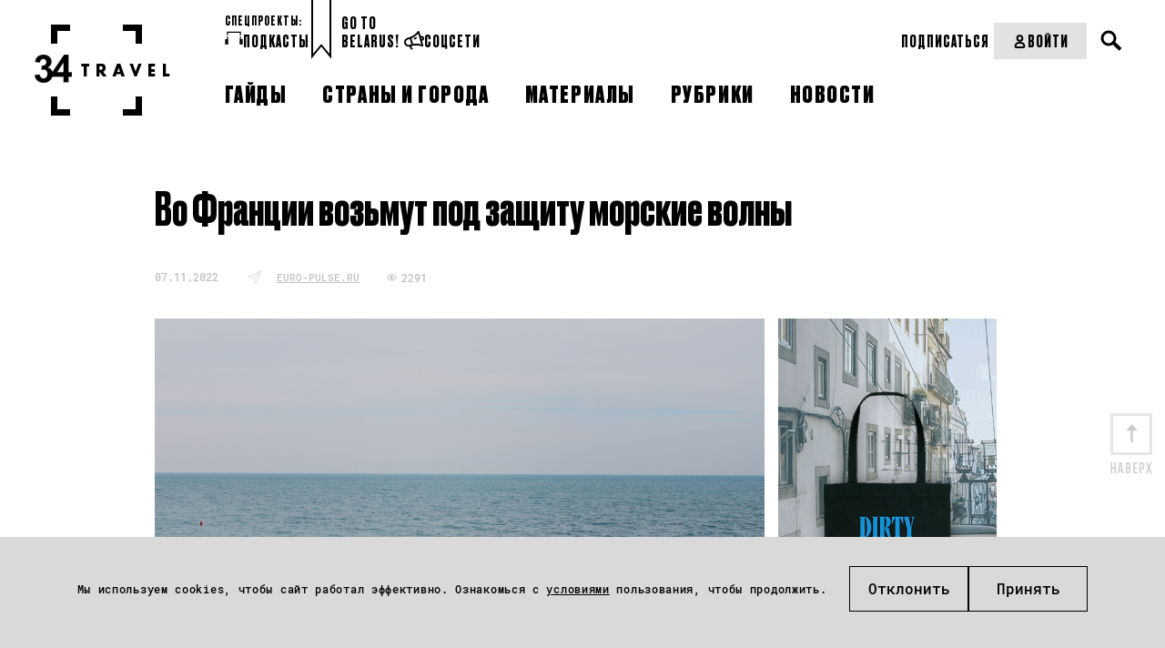

--- FILE ---
content_type: text/html; charset=UTF-8
request_url: https://34travel.me/post/francia-zashchita-morskie-volny
body_size: 11221
content:
<!DOCTYPE html>
<html lang="ru">
<head prefix="og: http://ogp.me/ns# fb: http://ogp.me/ns/fb#">
  <meta charset="utf-8">
  <meta name="viewport" content="width=device-width, initial-scale=1">
        <script>
        window.dataLayer = window.dataLayer || [];

        function gtag() {
            dataLayer.push(arguments);
        }

        gtag('consent', 'default', {
            'ad_storage': 'denied',
            'ad_user_data': 'denied',
            'ad_personalization': 'denied',
            'analytics_storage': 'denied'
        });
    </script>
      <!-- Google Tag Manager -->
  <script>(function (w, d, s, l, i) {
          w[l] = w[l] || [];
          w[l].push({
              'gtm.start':
                  new Date().getTime(), event: 'gtm.js'
          });
          var f = d.getElementsByTagName(s)[0],
              j = d.createElement(s), dl = l != 'dataLayer' ? '&l=' + l : '';
          j.async = true;
          j.src =
              'https://www.googletagmanager.com/gtm.js?id=' + i + dl;
          f.parentNode.insertBefore(j, f);
      })(window, document, 'script', 'dataLayer', 'GTM-TTW5JCSC');</script>
  <!-- End Google Tag Manager -->
  
  <!-- Meta Pixel Code -->
<script>
!function(f,b,e,v,n,t,s)
{if(f.fbq)return;n=f.fbq=function(){n.callMethod?
n.callMethod.apply(n,arguments):n.queue.push(arguments)};
if(!f._fbq)f._fbq=n;n.push=n;n.loaded=!0;n.version='2.0';
n.queue=[];t=b.createElement(e);t.async=!0;
t.src=v;s=b.getElementsByTagName(e)[0];
s.parentNode.insertBefore(t,s)}(window, document,'script',
'https://connect.facebook.net/en_US/fbevents.js');
fbq('init', '2030167144464522');
fbq('track', 'PageView');
</script>
<noscript><img height="1" width="1" style="display:none"
src="https://www.facebook.com/tr?id=2030167144464522&ev=PageView&noscript=1"
/></noscript>
<!-- End Meta Pixel Code -->  <meta property="article:published_time" content="2022-11-07T11:05:00+02:00" />
<meta name="description" content="Чтобы сохранить их от дамб, портов и ветряков." />
<meta name="keywords" content="Франция Бретань, Бретань серфинг, серфинг во Франции" />
<link rel="shortcut icon" type="image/vnd.microsoft.icon" href="/themes/travel/images/favicon.ico" />
<link title="34travel.me" rel="alternate" type="application/rss+xml" href="https://34travel.me/feed" />
<link rel="stylesheet" type="text/css" href="/themes/travel/css/bootstrap/bootstrap-grid.min.css?v=1755296628" />
<link rel="stylesheet" type="text/css" href="/themes/travel/css/ulej-tips-styles.css?v=1755296630" />
<link rel="stylesheet" type="text/css" href="https://fonts.googleapis.com/css?family=PT+Serif:400,400i,700,700i|Roboto+Condensed:400,400i,700,700i&amp;amp;amp;subset=cyrillic&amp;amp;amp;display=swap" />
<link rel="stylesheet" type="text/css" href="https://fonts.googleapis.com/css2?family=Spectral:wght@500;700&amp;amp;amp;display=swap" />
<link rel="stylesheet" type="text/css" href="/themes/travel/css/fonts.css?v=1755296629" />
<link rel="stylesheet" type="text/css" href="/themes/travel/css/vendor.css?v=1755296630" />
<link rel="stylesheet" type="text/css" href="/themes/travel/css/style.css?v=1763564111" />
<link rel="stylesheet" type="text/css" href="/themes/travel/css/select2.css?v=1755296630" />
<link rel="stylesheet" type="text/css" href="/themes/travel/css/main.css?v=1755296629" />
<link rel="stylesheet" type="text/css" href="/themes/travel/css/slick.css?v=1755296630" />
<link rel="stylesheet" type="text/css" href="/themes/travel/css/new_post_template.css?v=1755296630" />
<link rel="stylesheet" type="text/css" href="/themes/travel/css/custom.css?v=1755296629" />
<link rel="stylesheet" type="text/css" href="/themes/travel/css/jquery-ui.css?v=1755296629" />
<link rel="stylesheet" type="text/css" href="/themes/travel/css/post.css?v=1755296630" />
<link rel="stylesheet" type="text/css" href="/themes/travel/css/all_custom.css?v=1755296628" />
<link rel="stylesheet" type="text/css" href="/themes/travel/css/magnific.min.css?v=1755296629" />
<link rel="stylesheet" type="text/css" href="/themes/travel/css/custom2.css?v=1755296629" />
<link rel="stylesheet" type="text/css" href="/themes/travel/css/custom-new.css?v=1763638578" />
<link rel="stylesheet" type="text/css" href="/themes/travel/css/dev.css?v=1762540626" />
<style type="text/css">
/*<![CDATA[*/
.post-body{padding-bottom:0}
/*]]>*/
</style>
<title>Во Франции возьмут под защиту морские волны – 34travel.me</title>
  <meta name="twitter:card" content="summary_large_image">
  <meta name="twitter:site" content="@34travelby">
  <meta name="twitter:title" content="Во Франции возьмут под защиту морские волны">
  <meta name="twitter:description" content="Чтобы сохранить их от дамб, портов и ветряков.">
  <meta name="twitter:image" content="https://34travel.me/media/posts/6368ee96b8b54-og-travel-2022-news.jpg">
  <meta property="og:image" content="https://34travel.me/media/posts/6368ee96b8b54-og-travel-2022-news.jpg">
  <meta property="og:title" content="Во Франции возьмут под защиту морские волны">
  <meta property="og:url" content="https://34travel.me/post/francia-zashchita-morskie-volny">
  <meta property="og:description" content="Чтобы сохранить их от дамб, портов и ветряков.">
  <meta property="fb:app_id" content="386369345035266">
  <meta name="verify-admitad" content="ad41f139f6">
  <meta name="p:domain_verify" content="11f736d0d99a68fb94ccccb8a3445b84"/>
    
  <style id="monica-reading-highlight-style">
      .monica-reading-highlight {
          animation: fadeInOut 1.5s ease-in-out;
      }

      @keyframes fadeInOut {

          0%,
          100% {
              background-color: transparent;
          }

          30%,
          70% {
              background-color: rgba(2, 118, 255, 0.20);
          }
      }
  </style>
</head>
<body>
<!-- Google Tag Manager (noscript) -->
<noscript>
  <iframe src="https://www.googletagmanager.com/ns.html?id=GTM-TTW5JCSC"
          height="0" width="0" style="display:none;visibility:hidden"></iframe>
</noscript>
<!-- End Google Tag Manager (noscript) -->


<div id="wrapper">
        <header>
                <div
          class="header_container header_desktop ">
          <div class="header__section header__desktop_logo">
            <a href="/" class="logo" title="34travel"></a>
          </div>
          <div class="header__section header__big_right">
            <div class="header__top flex__wrap">
              <div class="header_left_section flex__wrap">
                                  <div class="header__projects">
                    <div class="header__projects_header">спецпроекты:</div>
                    <div class="header__projects_wrap flex__wrap">
                                              <a href="/special/audioguides"
                           class="header__projects_link flex__wrap  header__link">
                          <img width="20" src="https://34travel.me/media/posts/5b1526e6080ee-guides.svg" alt="" />                          Подкасты                        </a>
                                          </div>
                  </div>
                                <div class="header__links flex__wrap">
                  <a href="/gotobelarus/be"
                     class="header__links_link header__link">Go to<br>Belarus!</a>
                </div>
                <div class="header__social_wrap flex__wrap">
                  <div class="header__social_open header__link">
                    <svg width="22" height="21" viewBox="0 0 22 21" fill="none"
                         xmlns="http://www.w3.org/2000/svg">
                      <path
                        d="M21.8873 7.5028C21.6722 6.78588 21.2421 6.2124 20.5969 5.87784C19.7844 5.44769 18.8285 5.49546 18.1594 5.61495L16.7494 0.692116C16.6538 0.357557 16.391 0.094735 16.0564 0.0230437C15.7219 -0.0486477 15.3634 0.0469874 15.1244 0.309856C11.7071 4.1334 10.2972 5.06534 6.52147 6.71424L3.55822 7.57456C0.953435 8.33926 -0.552077 11.0875 0.188733 13.6922C0.54719 14.9588 1.38358 16.0342 2.55454 16.6794C3.29535 17.0856 4.10786 17.3006 4.92036 17.3006C5.30271 17.3006 5.70897 17.2529 6.09132 17.1573L6.40198 18.2804C6.56926 18.8778 6.90382 19.4036 7.33396 19.8337L7.83581 20.3117C8.02699 20.479 8.26596 20.5746 8.50493 20.5746C8.7678 20.5746 9.00677 20.4789 9.19795 20.2878C9.55641 19.9054 9.55641 19.308 9.15015 18.9257L8.64831 18.4477C8.45713 18.2566 8.31376 18.0176 8.24207 17.7548L7.93139 16.6315L9.31744 16.2252C13.2844 15.6278 15.0766 15.6756 19.9277 17.0616C20.0233 17.0855 20.095 17.1095 20.1906 17.1095C20.4296 17.1095 20.6925 17.0139 20.8597 16.8227C21.0987 16.5837 21.1943 16.2253 21.0987 15.8907L19.6888 10.9918C20.3101 10.7528 21.1465 10.3227 21.6245 9.53405C22.0068 8.93662 22.1024 8.24361 21.8873 7.5028ZM3.51042 15.0304C2.79351 14.648 2.29168 13.979 2.05271 13.2143C1.59866 11.5893 2.53064 9.91643 4.10785 9.43849L6.25859 8.81714L7.23838 12.2822L7.9075 14.6719L5.75676 15.2933C5.01595 15.5084 4.20344 15.4127 3.51042 15.0304ZM13.2366 13.9789C12.1612 13.9789 11.0858 14.0746 9.81927 14.2418L8.43324 9.34292L8.09867 8.14806C11.1575 6.76203 12.7825 5.68664 15.4351 2.86678L18.8285 14.7914C16.5344 14.2179 14.9094 13.9789 13.2366 13.9789ZM20.0233 8.55436C19.88 8.81723 19.5215 9.00841 19.1869 9.15179L18.709 7.47899C19.0675 7.4312 19.4737 7.43117 19.7366 7.57456C19.8561 7.64625 19.9756 7.74179 20.0711 8.00466C20.1428 8.29142 20.0711 8.43488 20.0233 8.55436ZM13.9774 6.97713C14.2402 7.35948 14.1685 7.8852 13.7862 8.14806C12.902 8.76939 11.8983 9.31902 11.8505 9.34292C11.731 9.41461 11.5877 9.43849 11.4682 9.43849C11.1575 9.43849 10.8707 9.27123 10.7274 8.98446C10.5123 8.57821 10.6796 8.07633 11.0858 7.86125C11.0858 7.86125 12.0417 7.35944 12.8064 6.8098C13.1649 6.49914 13.6906 6.59478 13.9774 6.97713Z"
                        fill="black"/>
                    </svg>
                    Соцсети
                  </div>
                  <ul class="header__social_list">
                    <li class="header__social_item">
                      <a target="_blank" href="https://www.instagram.com/34travel/"
                         class="header__social_link header__link">Instagram
                      </a>

                    </li>
                    <li class="header__social_item">
                      <a target="_blank" href="https://www.facebook.com/34travel"
                         class="header__social_link header__link">Facebook
                      </a>

                    </li>
                    <li class="header__social_item">
                      <a target="_blank" href="https://telegram.me/travel34"
                         class="header__social_link header__link">Telegram
                      </a>
                    </li>
                    <li class="header__social_item">
                      <a target="_blank" href="https://twitter.com/34travelby"
                         class="header__social_link header__link">Twitter
                      </a>
                    </li>
                  </ul>
                </div>
              </div>
              <div class="header_right__section flex__wrap">
                <div class="header__right_top flex__wrap">
                  <div class="header__subscription_wrap">
                                          <a href="/subscription/f1/step-one"
                         class="header__subscription_link header__link" button_location="header">Подписаться</a>
                                      </div>
                  <div class="header__account_wrap">
                                          <a href="/login"
                         class="header__account_link header__link flex__wrap">
                        <svg width="17" height="17" viewBox="0 0 17 17" fill="none"
                             xmlns="http://www.w3.org/2000/svg">
                          <circle cx="8.49999" cy="4.95833" r="2.83333" stroke="black"
                                  stroke-width="2" stroke-linecap="round"/>
                          <path
                            d="M3.72571 13.2243C4.17686 11.0812 6.30991 9.91669 8.49999 9.91669V9.91669C10.6901 9.91669 12.8231 11.0812 13.2743 13.2243C13.3245 13.463 13.3668 13.7074 13.3981 13.955C13.462 14.4605 13.0453 14.875 12.5358 14.875H4.46417C3.95468 14.875 3.53803 14.4605 3.60191 13.955C3.63321 13.7074 3.67546 13.463 3.72571 13.2243Z"
                            stroke="black" stroke-width="2" stroke-linecap="round"/>
                        </svg>
                        Войти
                      </a>
                                      </div>
                  <div class="header__search_wrap">
                    <div class="search">
                      <button type="button" class="open__search"></button>
                    </div>
                  </div>
                  <form action="/search" method="get"
                        class="search__form">
                    <div class="form-wrap">
                      <input type="text" name="text" placeholder="" required="">
                    </div>
                    <button type="submit"></button>
                  </form>
                </div>
              </div>
            </div>

            <div class="header__bottom flex__wrap">
              <nav class="clearfix">
                <ul id="yw0">
<li><a href="/guides"><span>Гайды</span></a></li>
<li><a href="/tags"><span>Страны и города</span></a></li>
<li><a href="/places"><span>Материалы</span></a></li>
<li><a href="/rubrics"><span>Рубрики</span></a></li>
<li><a href="/news"><span>Новости</span></a></li>
</ul>              </nav>
            </div>
          </div>
        </div>
        <div class="flex__wrap header__mobile_visible">
          <div class="header__mobile">
            <div class="inner">
              <div id="menu-toggle-wrapper" class="menu-btn">
                <div id="menu-toggle-top"></div>
                <div id="menu-toggle"></div>
                <div id="menu-toggle-bottom"></div>
              </div>
            </div>
          </div>
          <div class="header__mobile_logo header__mobile">
            <a href="/" class="logo" title="34travel"></a>
          </div>
          <div class="header__mobile">
            <div class="header__search_wrap">
              <div class="search">
                <button type="button" class="open__search"></button>
              </div>
            </div>
            <form action="/search" method="get" class="search__form">
              <div class="form-wrap">
                <input type="text" name="text" placeholder="" required="">
              </div>
              <button type="submit"><span>Искать</span></button>
            </form>
          </div>
        </div>
        <div class="header_container header__mobile_wrap">
          <div class="header__mobile_light">
            <ul id="yw0" class="header__mobile_nav">
<li><a class="header__link" href="/guides"><span>Гайды</span></a></li>
<li><a class="header__link" href="/tags"><span>Страны и города</span></a></li>
<li><a class="header__link" href="/places"><span>Материалы</span></a></li>
<li><a class="header__link" href="/rubrics"><span>Рубрики</span></a></li>
<li><a class="header__link" href="/news"><span>Новости</span></a></li>
</ul>          </div>
                      <div class="header__mobile_dark header__mobile_dark_big">
              <div class="header__account_wrap">
                <a href="/login"
                   class="header__account_link header__link flex__wrap">
                  <svg width="17" height="17" viewBox="0 0 17 17" fill="none"
                       xmlns="http://www.w3.org/2000/svg">
                    <circle cx="8.49999" cy="4.95833" r="2.83333" stroke="black" stroke-width="2"
                            stroke-linecap="round"></circle>
                    <path
                      d="M3.72571 13.2243C4.17686 11.0812 6.30991 9.91669 8.49999 9.91669V9.91669C10.6901 9.91669 12.8231 11.0812 13.2743 13.2243C13.3245 13.463 13.3668 13.7074 13.3981 13.955C13.462 14.4605 13.0453 14.875 12.5358 14.875H4.46417C3.95468 14.875 3.53803 14.4605 3.60191 13.955C3.63321 13.7074 3.67546 13.463 3.72571 13.2243Z"
                      stroke="black" stroke-width="2" stroke-linecap="round"></path>
                  </svg>
                  Войти
                </a>
              </div>
                              <a href="/subscription/f1/step-one"
                   class="header__buy-subscribtion header__link">Купить подписку</a>
                          </div>
                    <div class="header__mobile_light">
            <div class="header_left_section flex__wrap">

                              <div class="header__projects header__section">
                  <div class="header__projects_header">спецпроекты:</div>
                  <div
                    class="header__projects_wrap flex__wrap" style="justify-content: center;">
                                          <a href="/special/audioguides"
                         class="header__projects_link flex__wrap  header__link">
                        <img width="20" src="https://34travel.me/media/posts/5b1526e6080ee-guides.svg" alt="" />                        Подкасты                      </a>
                                      </div>
                </div>
              
              <div class="header__links flex__wrap header__section">
                <div class="header__projects_header">Проекты:</div>
                <a href="/gotobelarus/be" class="header__links_link header__link">Go
                  to Belarus!</a>
              </div>
              <div class="header_social header__section">
                <div class="header__social_open header__projects_header">
                  <svg width="22" height="21" viewBox="0 0 22 21" fill="none"
                       xmlns="http://www.w3.org/2000/svg">
                    <path
                      d="M21.8873 7.5028C21.6722 6.78588 21.2421 6.2124 20.5969 5.87784C19.7844 5.44769 18.8285 5.49546 18.1594 5.61495L16.7494 0.692116C16.6538 0.357557 16.391 0.094735 16.0564 0.0230437C15.7219 -0.0486477 15.3634 0.0469874 15.1244 0.309856C11.7071 4.1334 10.2972 5.06534 6.52147 6.71424L3.55822 7.57456C0.953435 8.33926 -0.552077 11.0875 0.188733 13.6922C0.54719 14.9588 1.38358 16.0342 2.55454 16.6794C3.29535 17.0856 4.10786 17.3006 4.92036 17.3006C5.30271 17.3006 5.70897 17.2529 6.09132 17.1573L6.40198 18.2804C6.56926 18.8778 6.90382 19.4036 7.33396 19.8337L7.83581 20.3117C8.02699 20.479 8.26596 20.5746 8.50493 20.5746C8.7678 20.5746 9.00677 20.4789 9.19795 20.2878C9.55641 19.9054 9.55641 19.308 9.15015 18.9257L8.64831 18.4477C8.45713 18.2566 8.31376 18.0176 8.24207 17.7548L7.93139 16.6315L9.31744 16.2252C13.2844 15.6278 15.0766 15.6756 19.9277 17.0616C20.0233 17.0855 20.095 17.1095 20.1906 17.1095C20.4296 17.1095 20.6925 17.0139 20.8597 16.8227C21.0987 16.5837 21.1943 16.2253 21.0987 15.8907L19.6888 10.9918C20.3101 10.7528 21.1465 10.3227 21.6245 9.53405C22.0068 8.93662 22.1024 8.24361 21.8873 7.5028ZM3.51042 15.0304C2.79351 14.648 2.29168 13.979 2.05271 13.2143C1.59866 11.5893 2.53064 9.91643 4.10785 9.43849L6.25859 8.81714L7.23838 12.2822L7.9075 14.6719L5.75676 15.2933C5.01595 15.5084 4.20344 15.4127 3.51042 15.0304ZM13.2366 13.9789C12.1612 13.9789 11.0858 14.0746 9.81927 14.2418L8.43324 9.34292L8.09867 8.14806C11.1575 6.76203 12.7825 5.68664 15.4351 2.86678L18.8285 14.7914C16.5344 14.2179 14.9094 13.9789 13.2366 13.9789ZM20.0233 8.55436C19.88 8.81723 19.5215 9.00841 19.1869 9.15179L18.709 7.47899C19.0675 7.4312 19.4737 7.43117 19.7366 7.57456C19.8561 7.64625 19.9756 7.74179 20.0711 8.00466C20.1428 8.29142 20.0711 8.43488 20.0233 8.55436ZM13.9774 6.97713C14.2402 7.35948 14.1685 7.8852 13.7862 8.14806C12.902 8.76939 11.8983 9.31902 11.8505 9.34292C11.731 9.41461 11.5877 9.43849 11.4682 9.43849C11.1575 9.43849 10.8707 9.27123 10.7274 8.98446C10.5123 8.57821 10.6796 8.07633 11.0858 7.86125C11.0858 7.86125 12.0417 7.35944 12.8064 6.8098C13.1649 6.49914 13.6906 6.59478 13.9774 6.97713Z"
                      fill="#BDBDBD"/>
                  </svg>
                  Соцсети
                </div>
                <ul class="header__social_list">
                  <li class="header__social_item">
                    <a target="_blank" href="https://www.instagram.com/34travel/"
                       class="header__social_link header__link">Instagram
                    </a>

                  </li>
                  <li class="header__social_item">
                    <a target="_blank" href="https://www.facebook.com/34travel"
                       class="header__social_link header__link">Facebook
                    </a>

                  </li>
                  <li class="header__social_item">
                    <a target="_blank" href="https://telegram.me/travel34"
                       class="header__social_link header__link">Telegram
                    </a>
                  </li>
                  <li class="header__social_item">
                    <a target="_blank" href="https://twitter.com/34travelby"
                       class="header__social_link header__link">Twitter
                    </a>
                  </li>
                </ul>
              </div>
            </div>
          </div>
        </div>
      </header>
      
  <div class="post-body post-body__detail "  data-guideid="11191">
    <div class="post-meta__faves_wrap">
        <div class="container">
            <div class="wide-box">
                                    <h1 class="post-title">Во Франции возьмут под защиту морские волны</h1>
                                <div class="post-meta post-meta--no-border post-meta__desktop">
                    <div class="info-box info-box__separated">
                                                <div class="post-meta-item">
                                                            <time datetime="2022-11-07T11:05:00+02:00">07.11.2022</time>
                                                                                </div>

                                                  <div class="post-meta-item">
                            <span class="b-news__magazine">
                              <i class="b-icon__news"></i>
                              <a href="http://euro-pulse.ru/news/vo-franczuzskoj-bretani-vozmut-pod-zashhitu-morskie-volny/" target="_blank">euro-pulse.ru</a>
                            </span>
                          </div>
                                                <div class="post-meta-item">
                                                        <div class="meta">
                                <p class="views">2291</p>
                            </div>
                        </div>
                    </div>
                </div>
                                    <div class="post-img post-news-img">
                        <div class="banner-new post-img-top"><a target="_blank" href="https://34travel.me/post/merch-34travel"><img src="https://34travel.me/media/posts/686bd1ebb1d7f-tote4.gif" alt="" /></a></div>                        <img src="https://34travel.me/media/posts/6368ee96b83c5-1340x800.jpg" alt="">
                        <br class="clearfloat">
                    </div>
                            </div>

            <a id="post-text"></a>
            <p><strong>Во французской Бретани создают заповедник на берегу, чтобы защитить морские волны от разрушений. Инициаторы проекта – местные серферы.</strong></p>

<p>В Бретань часто приезжают любители экстрима со всего мира. Все из-за сильного ветра и огромных волн. Но эта «уникальная физическая структура» может быть разрушена, если в регионе решат строить новые дамбы, порты или ветряки.</p>

<p>Прибрежные территории в Бретани никогда не были защищены законодательно. Но с новым проектом они получат статус заповедника. Последний поможет сохранить не только волны, но и местную систему, и чистоту воды.</p>

<p style="text-align:center"><br>
<span style="font-size:18px"><span style="font-family:helioscondcbold,sans-serif"><img alt="" height="9" src="/media/upload/images/2022/DESIGN/arrow-link-20px.png" width="14">&nbsp;<a href="https://34travel.me/post/lagunu-spainlichnost" target="_blank">Лагуну в Испании признали личностью, чтобы защитить ее от загрязнения&nbsp;</a></span></span></p>

<p style="text-align:center"><em><span style="color:#7f8c8d"><span style="font-size:11px"><span style="font-family:helioscondcregular,sans-serif">Фото:&nbsp;</span></span></span><span style="font-size:11px"><span style="font-family:helioscondcregular,sans-serif"><a href="https://unsplash.com/@yer_a_wizard"><span style="color:#7f8c8d">yer_a_wizard</span></a></span></span></em></p>

            <div class="post-meta post-meta--no-border post-meta__mobile">
              <div class="info-box info-box__separated">
                                <div class="post-meta-item">
                                      <time datetime="2022-11-07T11:05:00+02:00">07.11.2022</time>
                                                    </div>
                                  <div class="post-meta-item">
                    <span class="b-news__magazine" style="margin-bottom: 0!important;">
                      <i class="b-icon__news"></i>
                      <a href="http://euro-pulse.ru/news/vo-franczuzskoj-bretani-vozmut-pod-zashhitu-morskie-volny/" target="_blank">euro-pulse.ru</a>
                    </span>
                  </div>
                                <div class="post-meta-item">
                                    <div class="meta">
                    <p class="views">2291</p>
                  </div>
                </div>
              </div>
            </div>

                            <div class="post-img post-news-img post-img-bottom">
                    <div class="banner-new"><a target="_blank" href="https://34travel.me/post/merch-34travel"><img src="https://34travel.me/media/posts/686bd1ebb1d7f-tote4.gif" alt="" /></a></div>                </div>
            
                            <div class="b-post__geo">Тэги: <a href="https://34travel.me/tags/%D0%A4%D1%80%D0%B0%D0%BD%D1%86%D0%B8%D1%8F">Франция</a></div>
            
            <span class="goUp"></span>

                                        
            
                    </div>
    </div>
</div>

      <style>
    .ulej-tips {
        padding-top: 66px;
    }
    .ulej-tips-subheading {
        max-width: 380px;
        margin-top: 35px;
        padding-bottom: 0;
    }
    @media screen and (min-width: 580px) {
        .ulej-tips-btn {
            margin-top: 50px;
        }
    }
    .ulej-tips--yellow {
        background-color: #ffe04e !important;
    }
    .ulej-tips-btn:hover {
        /*background-color: #f9e586 !important;*/
    }
</style>
<section class="ulej-tips-section">
    <div class="ulej-tips ulej-tips--yellow" style="background-color: #c1bc6f !important;">
        <section class="ulej-tips-content">
            <div class="ulej-tips-header">
                                    <img src="https://34travel.me/media/posts/68b02f6b4d63b-lock-1.svg" alt="hand with heart" class="ulej-tips-img">
                                                    <h2 class="ulej-tips-heading" style="color: #000000 !important;">Получи доступ ко всем материалам 34travel</h2>
                            </div>
            <div class="ulej-tips-body">
                                    <p class="ulej-tips-subheading" style="color: #000000 !important;">Подписка на 34travel – это идеи для поездок, авторские маршруты и фирменные гайды по городам мира, большие разборы тревел-трендов и актуальная информация из мира перелетов, виз и границ. Оформи подписку, чтобы ничего не пропустить.</p>
                                                    <a href="https://34travel.me/subscription/f1/step-one" role="button" class="ulej-tips-btn" target="_blank"
                       onmouseover="this.style.backgroundColor='#dad691'"
                       onmouseout="this.style.backgroundColor='#ffffff'"
                       style="background-color: #ffffff; color: #000000 !important">ПОДПИСАТЬСЯ</a>
                            </div>
        </section>
    </div>
</section>
  
    <div class="post-body"
         style="background-color: white !important;">
        <div class="post-meta__faves_wrap">
            <div class="container">
                <div class="wide-box">
                    
<div class="b-main__month latest-news">
    <div class="b-main__list b-main__list__top">
        <ul class="news-list">
                            <li>
                    <div class="b-main__list__image">
                        <a href="https://34travel.me/post/sale-volotea-january22-2025">
                            <img src="https://34travel.me/media/posts/69720d9bcc9f9-Icon-with-frame.jpg" alt="" width="60" height="60">
                        </a>
                    </div>
                    <a href="https://34travel.me/post/sale-volotea-january22-2025" class="b-main__list__link">
                        <time datetime="2026-01-22T09:00:00+02:00">22.01</time>Volotea проводит флеш-распродажу: билеты по Европе – от € 19                    </a>
                </li>
                            <li>
                    <div class="b-main__list__image">
                        <a href="https://34travel.me/post/spain-belarus-expired-passport">
                            <img src="https://34travel.me/media/posts/6970b66fd5bc2-pass.png" alt="" width="60" height="60">
                        </a>
                    </div>
                    <a href="https://34travel.me/post/spain-belarus-expired-passport" class="b-main__list__link">
                        <time datetime="2026-01-21T09:10:00+02:00">21.01</time>Испания будет признавать просроченные беларусские паспорта                    </a>
                </li>
                            <li>
                    <div class="b-main__list__image">
                        <a href="https://34travel.me/post/eu-culture-capital-2026">
                            <img src="https://34travel.me/media/posts/6970b1ed32987-city-2.png" alt="" width="60" height="60">
                        </a>
                    </div>
                    <a href="https://34travel.me/post/eu-culture-capital-2026" class="b-main__list__link">
                        <time datetime="2026-01-21T08:15:00+02:00">21.01</time>Культурная столица Европы 2026 поделилась программой мероприятий                    </a>
                </li>
                            <li>
                    <div class="b-main__list__image">
                        <a href="https://34travel.me/post/sale-lot-january21-2025">
                            <img src="https://34travel.me/media/posts/6970b0ae35161-Icon-with-frame.jpg" alt="" width="60" height="60">
                        </a>
                    </div>
                    <a href="https://34travel.me/post/sale-lot-january21-2025" class="b-main__list__link">
                        <time datetime="2026-01-21T08:00:00+02:00">21.01</time>LOT объявил флеш-распродажу: скидки на билеты в десятки направлений                    </a>
                </li>
                            <li>
                    <div class="b-main__list__image">
                        <a href="https://34travel.me/post/berlin-amsterdam-cheaper-train">
                            <img src="https://34travel.me/media/posts/696f8a4888b5f-train-5.png" alt="" width="60" height="60">
                        </a>
                    </div>
                    <a href="https://34travel.me/post/berlin-amsterdam-cheaper-train" class="b-main__list__link">
                        <time datetime="2026-01-20T11:00:00+02:00">20.01</time>Берлин и Амстердам свяжет новый международный поезд: билеты – от € 10                    </a>
                </li>
                            <li>
                    <div class="b-main__list__image">
                        <a href="https://34travel.me/post/street-cats-syros-volunteering">
                            <img src="https://34travel.me/media/posts/696f896906b71-island-4.png" alt="" width="60" height="60">
                        </a>
                    </div>
                    <a href="https://34travel.me/post/street-cats-syros-volunteering" class="b-main__list__link">
                        <time datetime="2026-01-20T10:00:00+02:00">20.01</time>Волонтеров зовут бесплатно пожить на острове в обмен на уход за кошками                    </a>
                </li>
                            <li>
                    <div class="b-main__list__image">
                        <a href="https://34travel.me/post/most-turbulent-routes-25">
                            <img src="https://34travel.me/media/posts/696f632e38ec1-plane-6.png" alt="" width="60" height="60">
                        </a>
                    </div>
                    <a href="https://34travel.me/post/most-turbulent-routes-25" class="b-main__list__link">
                        <time datetime="2026-01-20T09:00:00+02:00">20.01</time>Опубликован топ самых турбулентных авиамаршрутов в мире                    </a>
                </li>
                            <li>
                    <div class="b-main__list__image">
                        <a href="https://34travel.me/post/lufthansa-internet-starlink">
                            <img src="https://34travel.me/media/posts/696e419098e67-internet.png" alt="" width="60" height="60">
                        </a>
                    </div>
                    <a href="https://34travel.me/post/lufthansa-internet-starlink" class="b-main__list__link">
                        <time datetime="2026-01-19T11:00:00+02:00">19.01</time>В самолетах Lufthansa появится интернет от Starlink                    </a>
                </li>
                            <li>
                    <div class="b-main__list__image">
                        <a href="https://34travel.me/post/juliet-balcony-ticket">
                            <img src="https://34travel.me/media/posts/696e40747f2f0-money-1.png" alt="" width="60" height="60">
                        </a>
                    </div>
                    <a href="https://34travel.me/post/juliet-balcony-ticket" class="b-main__list__link">
                        <time datetime="2026-01-19T10:00:00+02:00">19.01</time>Посещение балкона Джульетты в Вероне станет платным                    </a>
                </li>
                        <li style="display: none"></li>
        </ul>
    </div>
</div>
                </div>
            </div>
        </div>
    </div>


    
    
    
  <div id="indent"></div>
</div>

    <div class="bottom__cookies">
        <p class="bottom__cookies_text">
            Мы используем cookies, чтобы сайт работал эффективно. Ознакомься с
            <a href="/page/cookie-policy">условиями</a> пользования, чтобы продолжить.
        </p>        <div class="bottom__cookies_btns">
            <button id="cookies__accept" class="popup-with-form_faves" data-href="#form_cookies">Отклонить</button>
            <button id="cookies__cancel">Принять</button>
        </div>
    </div>

<div class="form_wrap form__edit_wrap form__popup mfp-hide" id="form_cookies">
    <form action="/set/cookie" method="POST" id="form_cookie" class="form">
        <p class="form_header">Управление файлами Cookies</p>
        <div class="edit-collection-types">
            <div class="square-radio edit-collection-type">
                <input type="checkbox"
                       id="productivity"
                       name="user_agree"
                       disabled
                       checked>
                <label for="productivity">
                    Производительность (обязательно)
                    <span>Обеспечивают корректную работу сайта.</span>
                </label>
            </div>
            <div class="square-radio edit-collection-type">
                <input type="checkbox" id="analytics" name="analytics" >
                <label for="analytics">
                    Аналитика
                    <span>Позволяют понять, какие наши материалы читают больше.</span>
                </label>
            </div>
            <div class="square-radio edit-collection-type">
                <input type="checkbox" id="marketing" name="marketing" >
                <label for="marketing">
                    Маркетинг
                    <span>Позволяют нам показывать релевантную для тебя рекламу.</span>
                </label>
            </div>
        </div>
        <div class="form_button_long">
            <button type="submit">
                Применить
            </button>
        </div>
    </form>
</div>


<footer class="footer">
    <div class="footer__container clearfix">
        <div class="footer__section footer__section_logo">
            <a href="/" class="logo" title="34travel"></a>
        </div>
        <div class="footer__top">

            <div class="footer__section">
                <p class="footer__header">Информация:</p>
                                <ul class="footer__menu">
    <li><a href="/page/about-us"><span>О сайте</span></a></li>
    <li><a href="/subscription/f1/step-one" button_location="footer"><span>Подписка</span></a></li>
    <li><a href="/page/advertisement"><span>Рекламодателям</span></a></li>
    <li><a href="/page/terms-conditions"><span>Terms & Conditions</span></a></li>
    <li><a href="/page/privacy-policy"><span>Privacy Policy</span></a></li>
</ul>            </div>
            <div class="footer__section footer__section_second footer__section_hide">
                <p class="footer__header">
                    <svg width="22" height="21" viewBox="0 0 22 21" fill="none" xmlns="http://www.w3.org/2000/svg">
                        <path
                                d="M21.8873 7.5028C21.6722 6.78588 21.2421 6.2124 20.5969 5.87784C19.7844 5.44769 18.8285 5.49546 18.1594 5.61495L16.7494 0.692116C16.6538 0.357557 16.391 0.094735 16.0564 0.0230437C15.7219 -0.0486477 15.3634 0.0469874 15.1244 0.309856C11.7071 4.1334 10.2972 5.06534 6.52147 6.71424L3.55822 7.57456C0.953435 8.33926 -0.552077 11.0875 0.188733 13.6922C0.54719 14.9588 1.38358 16.0342 2.55454 16.6794C3.29535 17.0856 4.10786 17.3006 4.92036 17.3006C5.30271 17.3006 5.70897 17.2529 6.09132 17.1573L6.40198 18.2804C6.56926 18.8778 6.90382 19.4036 7.33396 19.8337L7.83581 20.3117C8.02699 20.479 8.26596 20.5746 8.50493 20.5746C8.7678 20.5746 9.00677 20.4789 9.19795 20.2878C9.55641 19.9054 9.55641 19.308 9.15015 18.9257L8.64831 18.4477C8.45713 18.2566 8.31376 18.0176 8.24207 17.7548L7.93139 16.6315L9.31744 16.2252C13.2844 15.6278 15.0766 15.6756 19.9277 17.0616C20.0233 17.0855 20.095 17.1095 20.1906 17.1095C20.4296 17.1095 20.6925 17.0139 20.8597 16.8227C21.0987 16.5837 21.1943 16.2253 21.0987 15.8907L19.6888 10.9918C20.3101 10.7528 21.1465 10.3227 21.6245 9.53405C22.0068 8.93662 22.1024 8.24361 21.8873 7.5028ZM3.51042 15.0304C2.79351 14.648 2.29168 13.979 2.05271 13.2143C1.59866 11.5893 2.53064 9.91643 4.10785 9.43849L6.25859 8.81714L7.23838 12.2822L7.9075 14.6719L5.75676 15.2933C5.01595 15.5084 4.20344 15.4127 3.51042 15.0304ZM13.2366 13.9789C12.1612 13.9789 11.0858 14.0746 9.81927 14.2418L8.43324 9.34292L8.09867 8.14806C11.1575 6.76203 12.7825 5.68664 15.4351 2.86678L18.8285 14.7914C16.5344 14.2179 14.9094 13.9789 13.2366 13.9789ZM20.0233 8.55436C19.88 8.81723 19.5215 9.00841 19.1869 9.15179L18.709 7.47899C19.0675 7.4312 19.4737 7.43117 19.7366 7.57456C19.8561 7.64625 19.9756 7.74179 20.0711 8.00466C20.1428 8.29142 20.0711 8.43488 20.0233 8.55436ZM13.9774 6.97713C14.2402 7.35948 14.1685 7.8852 13.7862 8.14806C12.902 8.76939 11.8983 9.31902 11.8505 9.34292C11.731 9.41461 11.5877 9.43849 11.4682 9.43849C11.1575 9.43849 10.8707 9.27123 10.7274 8.98446C10.5123 8.57821 10.6796 8.07633 11.0858 7.86125C11.0858 7.86125 12.0417 7.35944 12.8064 6.8098C13.1649 6.49914 13.6906 6.59478 13.9774 6.97713Z"
                                fill="black"/>
                    </svg>
                    Соцсети
                </p>
                <ul class="footer__menu">
                    <li>
                        <a href="https://www.instagram.com/34travel/" class="footer__menu__social" target="_blank">
                            Instagram
                        </a>
                    </li>
                    <li>
                        <a href="https://www.facebook.com/34travel" class="footer__menu__social" target="_blank">
                            Facebook
                        </a>
                    </li>
                    <li>
                        <a href="https://twitter.com/34travelby" class="footer__menu__social" target="_blank">
                            Twitter
                        </a>
                    </li>
                    <li>
                        <a href="https://telegram.me/travel34" class="footer__menu__social" target="_blank">
                            Telegram
                        </a>
                    </li>
                </ul>
            </div>
            <div class="footer__section footer__section_third footer__section_hide">
                <p class="footer__header">
                    <svg width="20" height="22" viewBox="0 0 20 22" fill="none" xmlns="http://www.w3.org/2000/svg">
                        <path fill-rule="evenodd" clip-rule="evenodd"
                              d="M11.3982 0.0827545C11.8054 0.259523 12.0474 0.683592 11.9923 1.12409L11.1328 8.00006H19C19.388 8.00006 19.741 8.22452 19.9056 8.5759C20.0702 8.92729 20.0166 9.34216 19.7682 9.64024L9.76823 21.6402C9.48404 21.9813 9.00903 22.0941 8.60182 21.9174C8.1946 21.7406 7.95267 21.3165 8.00773 20.876L8.86723 14.0001H1.00001C0.611995 14.0001 0.259003 13.7756 0.0944228 13.4242C-0.070157 13.0728 -0.0166119 12.658 0.231791 12.3599L10.2318 0.359872C10.516 0.0188374 10.991 -0.0940143 11.3982 0.0827545ZM3.13505 12.0001H10C10.2868 12.0001 10.5599 12.1232 10.7497 12.3383C10.9395 12.5533 11.0279 12.8395 10.9923 13.1241L10.4154 17.7396L16.865 10.0001H10C9.71318 10.0001 9.44016 9.87689 9.25033 9.66186C9.06051 9.44683 8.97216 9.16064 9.00773 8.87602L9.58467 4.26051L3.13505 12.0001Z"
                              fill="black"/>
                    </svg>
                    Проекты
                </p>
                <ul class="footer__menu">
                    <li>
                        <a href="https://34travel.me/gotobelarus/be">
                            GO TO BELARUS!
                        </a>
                    </li>
                </ul>
            </div>
            <div class="footer__section footer__section_hide">
                <p class="footer__header footer__header_big">
                    <svg width="22" height="13" viewBox="0 0 22 13" fill="none" xmlns="http://www.w3.org/2000/svg">
                        <path
                                d="M21.9043 0.886303C21.9043 0.862979 21.9043 0.816326 21.9043 0.793003C21.9043 0.769679 21.9043 0.746344 21.9043 0.723021C21.9043 0.699697 21.8804 0.676396 21.8804 0.629749C21.8804 0.606425 21.8565 0.559772 21.8565 0.536449C21.8565 0.513125 21.8326 0.48979 21.8087 0.466467C21.7848 0.443143 21.7848 0.39649 21.7608 0.373166V0.349849C21.7369 0.326525 21.7369 0.326536 21.713 0.303213C21.6891 0.279889 21.6652 0.256554 21.6413 0.23323C21.6174 0.209907 21.5935 0.186595 21.5696 0.186595C21.5457 0.163271 21.5218 0.13993 21.4978 0.13993C21.4739 0.116607 21.45 0.116618 21.4261 0.0932945C21.4022 0.0699708 21.3782 0.0699822 21.3543 0.0466586C21.3304 0.0466586 21.2826 0.0233122 21.2587 0.0233122C21.2348 0.0233122 21.2108 -5.69424e-06 21.163 -5.69424e-06C21.1391 -5.69424e-06 21.0913 -5.69424e-06 21.0674 -5.69424e-06C21.0435 -5.69424e-06 21.0196 -5.69424e-06 20.9956 -5.69424e-06H0.908684C0.884771 -5.69424e-06 0.860875 -5.69424e-06 0.836962 -5.69424e-06C0.813049 -5.69424e-06 0.765217 -5.69424e-06 0.741304 -5.69424e-06C0.717391 -5.69424e-06 0.693472 0.0233122 0.645646 0.0233122C0.621733 0.0233122 0.573901 0.0466586 0.549988 0.0466586C0.526075 0.0466586 0.50218 0.0699708 0.478267 0.0932945C0.454354 0.116618 0.430429 0.116607 0.406516 0.13993C0.382603 0.163254 0.358707 0.163271 0.334794 0.186595C0.310881 0.209918 0.286957 0.23323 0.263043 0.23323C0.23913 0.256554 0.215206 0.279889 0.191293 0.303213C0.16738 0.326536 0.167391 0.326525 0.143478 0.349849V0.373166C0.119565 0.39649 0.0956639 0.443143 0.0956639 0.466467C0.0717508 0.48979 0.0717333 0.513125 0.0478202 0.536449C0.0239072 0.559772 0.023913 0.583102 0.023913 0.629749C0.023913 0.653073 5.83815e-06 0.676373 5.83815e-06 0.723021C5.83815e-06 0.746344 5.83815e-06 0.769679 5.83815e-06 0.793003C5.83815e-06 0.816326 5.83815e-06 0.862979 5.83815e-06 0.886303V0.909621V11.6385C5.83815e-06 12.1516 0.430441 12.5714 0.956528 12.5714H21.0435C21.5695 12.5714 22 12.1516 22 11.6385L21.9043 0.886303C21.9043 0.909627 21.9043 0.886303 21.9043 0.886303ZM18.0543 1.84257L10.9043 7.0204L3.75434 1.84257H18.0543ZM1.81739 10.7055V2.77551L10.3304 8.93295C10.4978 9.04957 10.6891 9.11952 10.9043 9.11952C11.1196 9.11952 11.3109 9.04957 11.4783 8.93295L19.9913 2.77551V10.7055H1.81739Z"
                                fill="black"/>
                    </svg>
                    Связь с редакцией
                </p>
                <ul class="footer__menu_connection">
                    <li>
                        <div class="footer__menu_connection_text">Стать автором / предложить идею:</div>
                        <a href="mailto:34travelby@gmail.com"
                           class="footer__menu_connection_link">34travelby@gmail.com</a>
                    </li>
                    <li>
                        <div class="footer__menu_connection_text">По вопросам подписки / оплаты:</div>
                        <a href="mailto:support@34travel.me"
                           class="footer__menu_connection_link">support@34travel.me</a>
                    </li>
                    <li>
                        <div class="footer__menu_connection_text">По вопросам размещения рекламы:</div>
                        <a href="mailto:34travelby@gmail.com"
                           class="footer__menu_connection_link">ad34travel@gmail.com</a>
                    </li>
                </ul>
            </div>
        </div>
        <div class="footer__bottom">
            <div class="footer__bottom_text">Перепечатка материалов сайта 34travel.me (в том числе фото и
    иллюстраций) возможна только с письменного разрешения редакции.</div>
<div class="footer__bottom_text">Некоторые материалы могут содержать реферальные ссылки.</div>            <a href="#" class="footer__bottom_text popup-with-form_faves" data-href="#form_cookies">Управление файлами
                Cookies</a>
        </div>
    </div>
</footer>




<script type="text/javascript" src="/assets/95014e43/jquery-2.2.4.min.js"></script>
<script type="text/javascript" src="/themes/travel/js/comment.js?v=1755296647"></script>
<script type="text/javascript" src="/themes/travel/js/social-likes.min.js?v=1755296655"></script>
<script type="text/javascript" src="/themes/travel/js/farbaCookieManager.js?v=1758475376"></script>
<script type="text/javascript" src="/themes/travel/js/modernizr-custom.js?v=1755296654"></script>
<script type="text/javascript" src="/themes/travel/js/imagesloaded.pkgd.min.js?v=1755296648"></script>
<script type="text/javascript" src="/themes/travel/js/jquery.maskedinput.min.js?v=1755296648"></script>
<script type="text/javascript" src="/themes/travel/js/select2.full.min.js?v=1755296654"></script>
<script type="text/javascript" src="/themes/travel/js/slick.min.js?v=1755296654"></script>
<script type="text/javascript" src="/themes/travel/js/fastclick.min.js?v=1755296647"></script>
<script type="text/javascript" src="/themes/travel/js/meta_events.js?v=1762540626"></script>
<script type="text/javascript" src="/themes/travel/js/main.js?v=1755296654"></script>
<script type="text/javascript" src="/themes/travel/js/magnific.min.js?v=1755296654"></script>
<script type="text/javascript" src="/themes/travel/js/cookies.min.js?v=1755296647"></script>
<script type="text/javascript" src="/themes/travel/js/jquery.validate.min.js?v=1755296648"></script>
<script type="text/javascript" src="/themes/travel/js/jquery-ui.min.js?v=1755296648"></script>
<script type="text/javascript" src="/themes/travel/js/custom.js?v=1762540626"></script>
<script type="text/javascript" src="/themes/travel/js/all_custom.js?v=1767947509"></script>
<script type="text/javascript" src="/themes/travel/js/cookie.js?v=1755296647"></script>
<script type="text/javascript" src="/themes/travel/js/dev.js?v=1762540626"></script>
</body>
</html>
